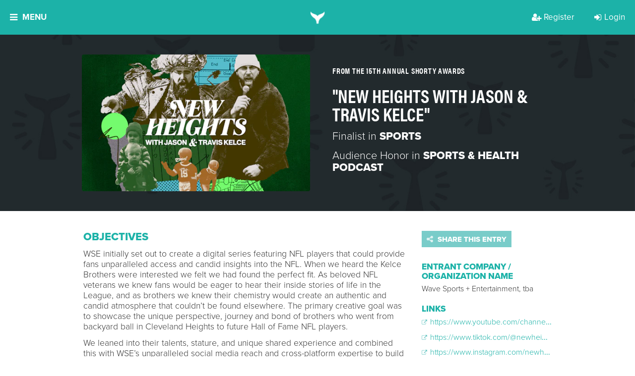

--- FILE ---
content_type: application/javascript
request_url: https://api.embed.ly/1/oembed?key=3ab366f49daf11e09c0d4040d3dc5c07&urls=https%3A%2F%2Fwww.youtube.com%2Fwatch%3Fv%3DQdAQcCtY6GY%26t%3D1s&callback=jQuery19105222190443915975_1768819894710&_=1768819894711
body_size: 671
content:
jQuery19105222190443915975_1768819894710([{"provider_url": "https://www.youtube.com/", "description": "On the fifteenth episode of New Heights, Jason and Travis finally got to sit down and have an incredible conversation with 4-time pro bowler, NFL MVP, and Super Bowl Champion Quarterback for the Kansas City Chiefs, Patrick Mahomes.", "title": "Patrick Mahomes on QB Rivals, Brady Advice & Curry Comps | New Heights w/Jason & Travis Kelce |EP 15", "url": "https://www.youtube.com/watch?v=QdAQcCtY6GY", "author_name": "New Heights", "height": 480, "thumbnail_width": 480, "width": 854, "html": "<iframe class=\"embedly-embed\" src=\"//cdn.embedly.com/widgets/media.html?src=https%3A%2F%2Fwww.youtube.com%2Fembed%2FQdAQcCtY6GY%3Fstart%3D1%26feature%3Doembed%26start%3D1&display_name=YouTube&url=https%3A%2F%2Fwww.youtube.com%2Fwatch%3Fv%3DQdAQcCtY6GY&image=https%3A%2F%2Fi.ytimg.com%2Fvi%2FQdAQcCtY6GY%2Fhqdefault.jpg&type=text%2Fhtml&schema=youtube\" width=\"854\" height=\"480\" scrolling=\"no\" title=\"YouTube embed\" frameborder=\"0\" allow=\"autoplay; fullscreen; encrypted-media; picture-in-picture;\" allowfullscreen=\"true\"></iframe>", "author_url": "https://www.youtube.com/@newheightshow", "version": "1.0", "provider_name": "YouTube", "thumbnail_url": "https://i.ytimg.com/vi/QdAQcCtY6GY/hqdefault.jpg", "type": "video", "thumbnail_height": 360}])